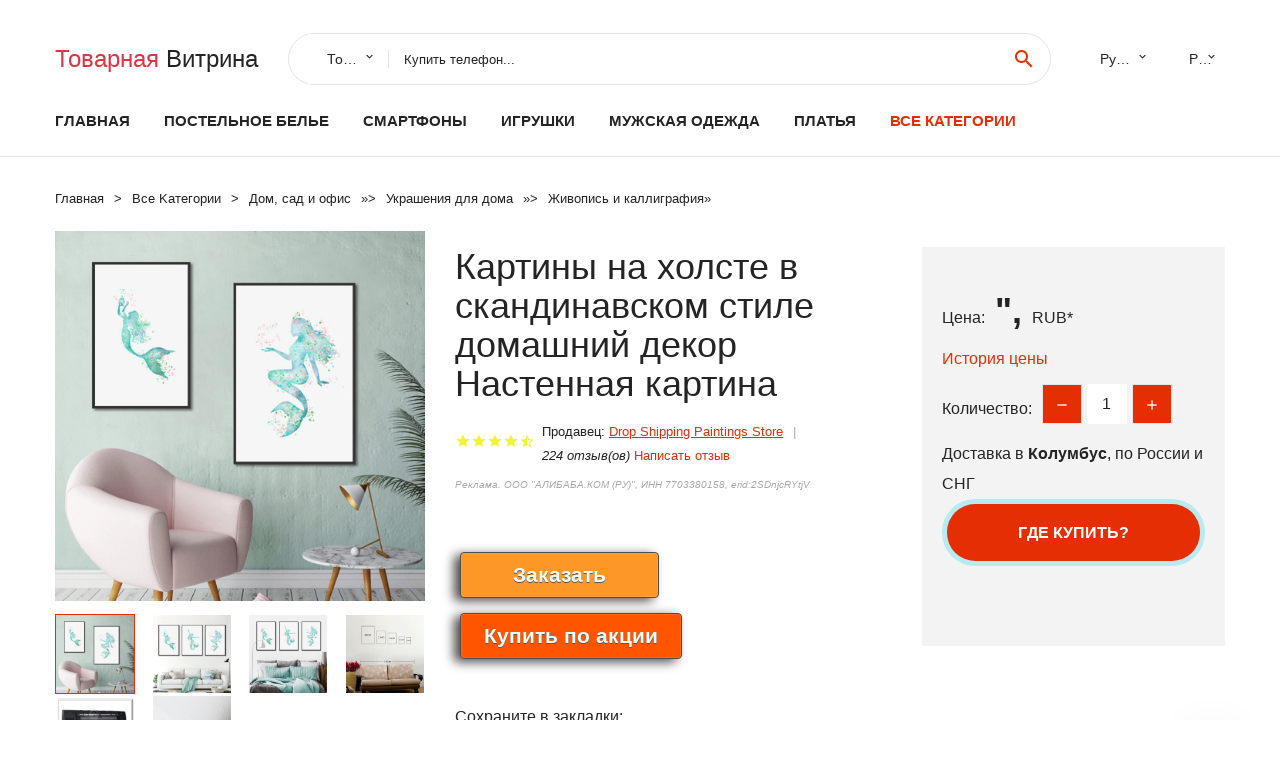

--- FILE ---
content_type: text/html; charset=utf-8
request_url: https://chinacheap.ru/lid880032977146615.html
body_size: 10592
content:
<!DOCTYPE html>
<html lang="ru">
  <head>
    <title>Картины на холсте в скандинавском стиле домашний декор Настенная картина - Отзывы покупателей</title>
    <meta name="description" content="Отзывы и обзоры о Картины на холсте в скандинавском стиле домашний декор Настенная картина- купить товар с доставкой Drop Shipping Paintings Store">
    <meta name="keywords" content="найти, цена, отзывы, купить, Картины,на,холсте,в,скандинавском,стиле,домашний,декор,Настенная,картина, алиэкспресс, фото"/>
    <meta property="og:image" content="//ae04.alicdn.com/kf/HTB1jwQ.bcTxK1Rjy0Fgq6yovpXa5.jpg" />
    <meta property="og:url" content="//chinacheap.ru/lid880032977146615.html" />
    <meta property="og:title" content="Картины на холсте в скандинавском стиле домашний декор Настенная картина" />
    <meta property="og:description" content="Отзывы и обзоры о Картины на холсте в скандинавском стиле домашний декор Настенная картина- купить товар с доставкой Drop Shipping Paintings Store" />
    <link rel="canonical" href="//chinacheap.ru/lid880032977146615.html"/>
        <meta charset="utf-8">
    <meta name="viewport" content="width=device-width, height=device-height, initial-scale=1.0">
    <meta http-equiv="X-UA-Compatible" content="IE=edge">
    <link rel="icon" href="/favicon.ico" type="image/x-icon">
    <link rel="dns-prefetch" href="https://1lc.ru"/>
    <link rel="manifest" href="/manifest.json">
    <link rel="preload" href="https://aliexshop.ru/aliexpress-style/fonts/materialdesignicons-webfont.woff2?v=1.4.57" as="font" type="font/woff2" crossorigin>
    <link rel="stylesheet" href="https://aliexshop.ru/aliexpress-style/css/bootstrap.css">
    <link rel="stylesheet" href="https://aliexshop.ru/aliexpress-style/css/style.css">
    <link rel="stylesheet" href="https://aliexshop.ru/aliexpress-style/css/fonts.css">
    <link type="text/css" rel="stylesheet" href="//aliexshop.ru/shopurbano/css/button.css">
    <meta name="robots" content="noarchive"/>
    <meta name="msapplication-TileColor" content="#E62E04">
    <meta name="theme-color" content="#E62E04">
    <script src="/appstartx.js"></script>
      
<script>window.yaContextCb=window.yaContextCb||[]</script>
<script src="https://yandex.ru/ads/system/context.js" async></script>
 
    <meta name="referrer" content="strict-origin-when-cross-origin" />
    <style>.ie-panel{display: none;background: #212121;padding: 10px 0;box-shadow: 3px 3px 5px 0 rgba(0,0,0,.3);clear: both;text-align:center;position: relative;z-index: 1;} html.ie-10 .ie-panel, html.lt-ie-10 .ie-panel {display: block;}</style>
  </head>
  <body>
 
  
      <!-- <div class="preloader"> 
         <div class="preloader-body"> 
        <div class="cssload-container">
          <div class="cssload-speeding-wheel"></div>
        </div>
       </div> 
     </div>-->
    <div class="new-page">
      <header class="section page-header">
        <!--RD Navbar-->
        <div class="rd-navbar-wrap">
          <nav class="rd-navbar rd-navbar-classic" data-layout="rd-navbar-fixed" data-sm-layout="rd-navbar-fixed" data-md-layout="rd-navbar-fixed" data-lg-layout="rd-navbar-fixed" data-xl-layout="rd-navbar-static" data-xxl-layout="rd-navbar-static" data-md-device-layout="rd-navbar-fixed" data-lg-device-layout="rd-navbar-fixed" data-xl-device-layout="rd-navbar-static" data-xxl-device-layout="rd-navbar-static" data-lg-stick-up-offset="84px" data-xl-stick-up-offset="84px" data-xxl-stick-up-offset="84px" data-lg-stick-up="true" data-xl-stick-up="true" data-xxl-stick-up="true">
            <div class="rd-navbar-collapse-toggle rd-navbar-fixed-element-1" data-rd-navbar-toggle=".rd-navbar-collapse"><span></span></div>
            <div class="rd-navbar-aside-outer">
              <div class="rd-navbar-aside">
                <!--RD Navbar Brand-->
                <div class="rd-navbar-brand">
             <strong style="color: #4d4d4d !important;">
                 <a class="h5" href="/"><span class="text-danger">Товарная</span><span> Витрина</a>
	          </strong>
                </div>
                <div class="rd-navbar-aside-box rd-navbar-collapse">
                  <!--RD Navbar Search-->
                   <div class="rd-navbar-search">
                    <form class="rd-search search-with-select" action="/#search" target="_blank" method="POST">
                      <select class="form-input" name="type" data-constraints="@Required">
                        <option>Товары</option>
                      </select>
                      <div class="form-wrap">
                        <label class="form-label" for="rd-navbar-search-form-input">Купить телефон...</label>
                        <input class="rd-navbar-search-form-input form-input" id="rd-navbar-search-form-input" type="text" name="search-aliexpress">
                        <div class="rd-search-results-live" id="rd-search-results-live"></div>
                      </div>
                      <button class="rd-search-form-submit material-icons-search" type="submit"></button>
                    </form>
                  </div>
                  
          
   
                  <ul class="rd-navbar-selects">
                    <li>
                      <select>
                        <option>Русский</option>
                        <option>English</option>
                        <option>Español</option>
                        <option>Français</option>
                      </select>
                    </li>
                    <li>
                      <select>
                        <option>Руб.</option>
                        <option>USD</option>
                        <option>EUR</option>
                      </select>
                    </li>
                  </ul>
                </div>
              </div>
            </div>
            <div class="rd-navbar-main-outer">
              <div class="rd-navbar-main">
                <div class="rd-navbar-nav-wrap">
                  <!--RD Navbar Brand-->
                  <div class="rd-navbar-brand">
                    <!--Brand--><strong style="color: #4d4d4d !important;">
	            <a class="h5" href="/"><span class="text-danger">Товары </span><span>из Китая</a>
	          </strong>
                  </div>
                  <ul class="rd-navbar-nav">
                    <li class="rd-nav-item"><a class="rd-nav-link" href="/">Главная</a>
                    </li>
                    
<li class="rd-nav-item"><a class="rd-nav-link" href="/cheapx/202000045.html" title="Трикотажные изделия">Постельное белье</a></li>
<li class="rd-nav-item"><a class="rd-nav-link" href="/cheapx/202000054.html" title="Телефоны и аксессуары">Смартфоны</a></li>
<li class="rd-nav-item"><a class="rd-nav-link" href="/pp-catx/13-5.html" title="Быстрая доставка">Игрушки</a></li>
<li class="rd-nav-item"><a class="rd-nav-link" href="/cheapx/202001892.html" title="Одежда для мужчин">Мужская одежда</a></li>
<li class="rd-nav-item"><a class="rd-nav-link" href="/cheapx/202005148.html" title="Женские платья">Платья</a></li>
                    <li class="rd-nav-item active"><a class="rd-nav-link" href="/all-wholesale-products.html">Все категории</a>
                    </li>
                  </ul>
                </div>
                <!--RD Navbar Panel-->
                <div class="rd-navbar-panel">
                  <!--RD Navbar Toggle-->
                  <button class="rd-navbar-toggle" data-rd-navbar-toggle=".rd-navbar-nav-wrap"><span></span></button>

                </div>
              </div>
            </div>
          </nav>
        </div>
      </header>

<script type="application/ld+json">
  [{"@context": "http://schema.org/",
  "@type": "Product",
  "name": "Картины на холсте в скандинавском стиле домашний декор Настенная картина",
  "image": "//ae04.alicdn.com/kf/HTB1jwQ.bcTxK1Rjy0Fgq6yovpXa5.jpg",
  "brand": "Drop Shipping Paintings Store",
    "offers": {
    "@type": "Offer",
    "availability": "http://schema.org/InStock",
    "priceCurrency": "RUB",
    "price": "",",
    "url":"//chinacheap.ru/lid880032977146615.html"
  },
  "review":[  ]}
     ]
</script>
<!-- Breadcrumbs-->
      <section class="breadcrumbs">
        <div class="container">
          <ul class="breadcrumbs-path" itemscope itemtype="http://schema.org/BreadcrumbList">
            <li itemprop="itemListElement" itemscope itemtype="http://schema.org/ListItem"><a itemprop="item" href="/"><span itemprop="name">Главная</span></a><meta itemprop="position" content="0" /></li>
            <li itemprop="itemListElement" itemscope itemtype="http://schema.org/ListItem"><a itemprop="item" href="/all-wholesale-products.html"><span itemprop="name">Все Kатегории</span></a><meta itemprop="position" content="1" /></li>
            <li itemprop="itemListElement" itemscope itemtype="http://schema.org/ListItem"><a href="/category/6.html" title="Дом, сад и офис" itemprop="item"><span itemprop="name">Дом, сад и офис</span></a><meta itemprop="position" content="2"></li>  » <li itemprop="itemListElement" itemscope itemtype="http://schema.org/ListItem"><a href="/category/73.html" title="Украшения для дома" itemprop="item"><span itemprop="name">Украшения для дома</span></a><meta itemprop="position" content="3"></li>  » <li itemprop="itemListElement" itemscope itemtype="http://schema.org/ListItem"><a href="/category/5362.html" title="Живопись и каллиграфия" itemprop="item"><span itemprop="name">Живопись и каллиграфия</span></a><meta itemprop="position" content="4"></li>  » 
          </ul>
        </div>
      </section>
  <!-- Single Product-->
      <section class="section product-single-section bg-default" itemscope itemtype="http://schema.org/Product">
        <div class="container">
          <div class="row row-30 align-items-xl-center">
            <div class="col-xl-4 col-lg-5 col-md-8" itemscope itemtype="http://schema.org/ImageObject"> 
              <!-- Slick Carousel-->
              <div class="slick-slider carousel-parent" data-loop="false" data-dots="false" data-swipe="true" data-items="1" data-child="#child-carousel" data-for="#child-carousel" >
                <div class="item"><a title="Картины на холсте в скандинавском стиле домашний декор Настенная картина" onclick="window.open('/image-zoom-32977146615')" target="_blank" rel="nofollow" class="ui-image-viewer-thumb-frame"><img itemprop="contentUrl" src="//ae04.alicdn.com/kf/HTB1jwQ.bcTxK1Rjy0Fgq6yovpXa5.jpg" alt="Картины на холсте в скандинавском стиле домашний декор Настенная картина" width="510" height="523"/></a>
 
                </div>
                <div class="item"><img src="//ae04.alicdn.com/kf/HTB1jwQ.bcTxK1Rjy0Fgq6yovpXa5.jpg" alt="Картины на холсте в скандинавском стиле домашний декор Настенная картина" width="512" height="525" itemprop="image" /></div><div class="item"><img src="//ae04.alicdn.com/kf/HTB1GZ3.bjzuK1Rjy0Fpq6yEpFXaO.jpg" alt="Картины на холсте в скандинавском стиле домашний декор Настенная картина" width="512" height="525" itemprop="image" /></div><div class="item"><img src="//ae04.alicdn.com/kf/HTB15EM6bo_rK1Rjy0Fcq6zEvVXap.jpg" alt="Картины на холсте в скандинавском стиле домашний декор Настенная картина" width="512" height="525" itemprop="image" /></div><div class="item"><img src="//ae04.alicdn.com/kf/HTB13JE_bcvrK1Rjy0Feq6ATmVXan.jpg" alt="Картины на холсте в скандинавском стиле домашний декор Настенная картина" width="512" height="525" itemprop="image" /></div><div class="item"><img src="//ae04.alicdn.com/kf/HTB1KH79bffsK1RjSszbq6AqBXXaQ.jpg" alt="Картины на холсте в скандинавском стиле домашний декор Настенная картина" width="512" height="525" itemprop="image" /></div><div class="item"><img src="//ae04.alicdn.com/kf/HTB1Hok_bXzsK1Rjy1Xbq6xOaFXar.jpg" alt="Картины на холсте в скандинавском стиле домашний декор Настенная картина" width="512" height="525" itemprop="image" /></div>
             </div>
                
                <div class="slick-slider carousel-child" id="child-carousel" data-for=".carousel-parent" data-loop="false" data-dots="false" data-swipe="true" data-items="4" data-sm-items="4" data-md-items="4" data-lg-items="4" data-xl-items="4" data-xxl-items="4">
                <div class="item"><img src="//ae04.alicdn.com/kf/HTB1jwQ.bcTxK1Rjy0Fgq6yovpXa5.jpg" alt="Картины на холсте в скандинавском стиле домашний декор Настенная картина" width="512" height="525" itemprop="image" /></div><div class="item"><img src="//ae04.alicdn.com/kf/HTB1GZ3.bjzuK1Rjy0Fpq6yEpFXaO.jpg" alt="Картины на холсте в скандинавском стиле домашний декор Настенная картина" width="512" height="525" itemprop="image" /></div><div class="item"><img src="//ae04.alicdn.com/kf/HTB15EM6bo_rK1Rjy0Fcq6zEvVXap.jpg" alt="Картины на холсте в скандинавском стиле домашний декор Настенная картина" width="512" height="525" itemprop="image" /></div><div class="item"><img src="//ae04.alicdn.com/kf/HTB13JE_bcvrK1Rjy0Feq6ATmVXan.jpg" alt="Картины на холсте в скандинавском стиле домашний декор Настенная картина" width="512" height="525" itemprop="image" /></div><div class="item"><img src="//ae04.alicdn.com/kf/HTB1KH79bffsK1RjSszbq6AqBXXaQ.jpg" alt="Картины на холсте в скандинавском стиле домашний декор Настенная картина" width="512" height="525" itemprop="image" /></div><div class="item"><img src="//ae04.alicdn.com/kf/HTB1Hok_bXzsK1Rjy1Xbq6xOaFXar.jpg" alt="Картины на холсте в скандинавском стиле домашний декор Настенная картина" width="512" height="525" itemprop="image" /></div>
                </div>    
                
               
            </div>
            <div class="col-xl-8 col-lg-7" itemprop="offers" itemscope itemtype="http://schema.org/Offer">
              <div class="row row-30"> 
                <div class="col-xl-7 col-lg-12 col-md-6">  
                
                  <h1 itemprop="name" class="h4 product-single-title">Картины на холсте в скандинавском стиле домашний декор Настенная картина</h1>
                  <div class="product-rating-wrap">
                    <ul class="product-rating">
                      <li>
                        <div class="icon product-rating-icon material-icons-star"></div>
                      </li>
                      <li>
                        <div class="icon product-rating-icon material-icons-star"></div>
                      </li>
                      <li>
                        <div class="icon product-rating-icon material-icons-star"></div>
                      </li>
                      <li>
                        <div class="icon product-rating-icon material-icons-star"></div>
                      </li>
                      <li>
                        <div class="icon product-rating-icon material-icons-star_half"></div>
                      </li>
                    </ul> 
                    <ul class="product-rating-list">
                      <li>Продавец: <u><a href="/seller-reviews/Drop+Shipping+Paintings+Store">Drop Shipping Paintings Store</a></u> </li>
                      <li><i>224 отзыв(ов)</i> <a href="#comm">Написать отзыв</a></li>
                    </ul> 
                  </div>
                  <span class="erid"></span>
                  <div class="product-single-size-wrap">
                  <span idx="32977146615" title="Купить"></span>
                  </div>
                  <div id="888"></div>
                  <div class="product-single-share"> 
                  
                    <script type="text/javascript" src="https://vk.com/js/api/openapi.js?162"></script>
                    <div id="vk_subscribe"></div>
                    <script type="text/javascript">
                    VK.Widgets.Subscribe("vk_subscribe", {soft: 1}, -129528158);
                    </script>
                    <p>Сохраните в закладки:</p>
                    <ul class="product-single-share-list">
                     <div class="ya-share2" data-services="collections,vkontakte,facebook,odnoklassniki,moimir,twitter,whatsapp,skype,telegram" ></div>
                    </ul>  </div>
                </div>
                <div class="col-xl-5 col-lg-12 col-md-6">
                  <div class="product-single-cart-box">
                    <div class="product-single-cart-pricing"><span>Цена:</span><span class="h4 product-single-cart-price" itemprop="price">",</span><span itemprop="priceCurrency">RUB</span>*</div>
                    <div class="product-single-cart-saving"><a href="#pricehistory">История цены</a></div>
                    <div class="product-single-cart-quantity">
                      <p>Количество:</p>
                      <div class="stepper-modern">
                        <input type="number" data-zeros="true" value="1" min="1" max="100">
                      </div>
                    </div>
                    <p>Доставка в <strong>Колумбус</strong>, по России и СНГ
                    <span idv="32977146615" title="Где купить?"></span> 
<!-- Yandex.RTB R-A-639783-3 -->
<script>window.yaContextCb.push(()=>{
  Ya.Context.AdvManager.render({
    type: 'fullscreen',    
    platform: 'touch',
    blockId: 'R-A-639783-3'
  })
})</script>
<br />
                   <a class="newuser" href=""></a>
                  </div>
                </div>
              </div>
            </div>
          </div> 
         <br />
           
           <span review="32977146615" title="Читать отзывы"></span>
          <div class="product-single-overview">
           
    <li>
      <img src="https://ae04.alicdn.com/kf/HTB1jwQ.bcTxK1Rjy0Fgq6yovpXa5.jpg" alt="Картины на холсте в скандинавском стиле домашний декор Настенная картина - Фото №1"/>
    </li><li>
      <img src="https://ae04.alicdn.com/kf/HTB1GZ3.bjzuK1Rjy0Fpq6yEpFXaO.jpg" alt="Картины на холсте в скандинавском стиле домашний декор Настенная картина - Фото №1"/>
    </li><li>
      <img src="https://ae04.alicdn.com/kf/HTB15EM6bo_rK1Rjy0Fcq6zEvVXap.jpg" alt="Картины на холсте в скандинавском стиле домашний декор Настенная картина - Фото №1"/>
    </li><li>
      <img src="https://ae04.alicdn.com/kf/HTB13JE_bcvrK1Rjy0Feq6ATmVXan.jpg" alt="Картины на холсте в скандинавском стиле домашний декор Настенная картина - Фото №1"/>
    </li><li>
      <img src="https://ae04.alicdn.com/kf/HTB1KH79bffsK1RjSszbq6AqBXXaQ.jpg" alt="Картины на холсте в скандинавском стиле домашний декор Настенная картина - Фото №1"/>
    </li><li>
      <img src="https://ae04.alicdn.com/kf/HTB1Hok_bXzsK1Rjy1Xbq6xOaFXar.jpg" alt="Картины на холсте в скандинавском стиле домашний декор Настенная картина - Фото №1"/>
    </li>   <a name="pricehistory"></a>
          <h3>История цены</h3><p>*История изменения цены! Указанная стоимость возможно, уже изменилось. Проверить текущую цену - ></p>
<script src="https://lyvi.ru/js/highcharts.js"></script>
<!--<script src="https://lyvi.ru/js/highcharts-3d.js"></script>-->
<script src="https://lyvi.ru/js/exporting.js"></script>

<div id="container" class="chart_wrap"></div>

<script type="text/javascript">
// Set up the chart
var chart = new Highcharts.Chart({
    chart: {
        renderTo: 'container',
        type: 'column',
        options3d: {
            enabled: true,
            alpha: 15,
            beta: 15,
            depth: 50,
            viewDistance: 25
        }
    },
    title: {
        text: 'Price change history'
    },
    subtitle: {
        text: '*on melons from free sources'
    },
    plotOptions: {
        column: {
            depth: 50
        }
    },
    series: [{
        data: [0,0,0,0,0,0,0,0,0,]
    }]
});

function showValues() {
    $('#alpha-value').html(chart.options.chart.options3d.alpha);
    $('#beta-value').html(chart.options.chart.options3d.beta);
    $('#depth-value').html(chart.options.chart.options3d.depth);
}

// Activate the sliders
$('#sliders input').on('input change', function () {
    chart.options.chart.options3d[this.id] = parseFloat(this.value);
    showValues();
    chart.redraw(false);
});

showValues();
</script><div class="table-custom-responsive">
            <table class="table-custom table-custom-striped table-custom-primary">
               <thead>
                <tr>
                  <th>Месяц</th>
                  <th>Минимальная цена</th>
                  <th>Макс. стоимость</th>
                  <th>Цена</th>
                </tr>
              </thead>
                    <tbody><tr>
                   <td>Dec-26-2025</td>
                   <td>0.36 руб.</td>
                   <td>0.33 руб.</td>
                   <td>0 руб.</td>
                   </tr>
                   <tr>
                   <td>Nov-26-2025</td>
                   <td>0.21 руб.</td>
                   <td>0.9 руб.</td>
                   <td>0 руб.</td>
                   </tr>
                   <tr>
                   <td>Oct-26-2025</td>
                   <td>0.58 руб.</td>
                   <td>0.33 руб.</td>
                   <td>0 руб.</td>
                   </tr>
                   <tr>
                   <td>Sep-26-2025</td>
                   <td>0.96 руб.</td>
                   <td>0.46 руб.</td>
                   <td>0 руб.</td>
                   </tr>
                   <tr>
                   <td>Aug-26-2025</td>
                   <td>0.35 руб.</td>
                   <td>0.46 руб.</td>
                   <td>0 руб.</td>
                   </tr>
                   <tr>
                   <td>Jul-26-2025</td>
                   <td>0.74 руб.</td>
                   <td>0.25 руб.</td>
                   <td>0 руб.</td>
                   </tr>
                   <tr>
                   <td>Jun-26-2025</td>
                   <td>0.70 руб.</td>
                   <td>0.7 руб.</td>
                   <td>0 руб.</td>
                   </tr>
                   <tr>
                   <td>May-26-2025</td>
                   <td>0.41 руб.</td>
                   <td>0.60 руб.</td>
                   <td>0 руб.</td>
                   </tr>
                   <tr>
                   <td>Apr-26-2025</td>
                   <td>0.86 руб.</td>
                   <td>0.4 руб.</td>
                   <td>0 руб.</td>
                   </tr>
                    </tbody>
 </table>
</div>
  </div"><center>
<div id="yandex_rtb_R-A-639783-1"></div>
<script type="text/javascript">
    (function(w, d, n, s, t) {
        w[n] = w[n] || [];
        w[n].push(function() {
            Ya.Context.AdvManager.render({
                blockId: "R-A-639783-1",
                renderTo: "yandex_rtb_R-A-639783-1",
                async: true
            });
        });
        t = d.getElementsByTagName("script")[0];
        s = d.createElement("script");
        s.type = "text/javascript";
        s.src = "//an.yandex.ru/system/context.js";
        s.async = true;
        t.parentNode.insertBefore(s, t);
    })(this, this.document, "yandexContextAsyncCallbacks");
</script></center>
 <!-- We Recommended-->
     <section class="section section-md bg-default">
        <div class="container">
          <div class="text-center">
            <p class="h4">Новые товары</p>
          </div>
          <!-- Owl Carousel-->
          <div class="owl-carousel" data-items="1" data-sm-items="2" data-md-items="3" data-xl-items="5" data-xxl-items="6" data-margin="30" data-xxl-margin="40" data-mouse-drag="false" data-loop="false" data-autoplay="false" data-owl="{&quot;dots&quot;:true}">
          <article class="product-classic">
              <div class="product-classic-head">
                <a href="/lid88001005001935546488.html"><figure class="product-classic-figure"><img class="lazy" data-src="//ae04.alicdn.com/kf/Sd40f0e740f1f4462a6126d117a85c6efx.jpg" alt="Женская картина маслом религиозные художественные плакаты напечатанные на" width="174" height="199"/>
                </figure></a>
              </div>
              <div class="product-classic-body">
                <h4 style="font-size:1.2em;">Женская картина маслом религиозные художественные плакаты напечатанные на</h4>
                <div class="product-classic-pricing">
                  <div class="product-classic-price">",</div>
                </div>
              </div>
            </article>
            <article class="product-classic">
              <div class="product-classic-head">
                <a href="/lid880032882511302.html"><figure class="product-classic-figure"><img class="lazy" data-src="//ae04.alicdn.com/kf/HTB1fK3zg77mBKNjSZFyq6zydFXaX.jpg" alt="Абстрактная ретро-картина домашний декор сексуальные девушки и искусство племя" width="174" height="199"/>
                </figure></a>
              </div>
              <div class="product-classic-body">
                <h4 style="font-size:1.2em;">Абстрактная ретро-картина домашний декор сексуальные девушки и искусство племя</h4>
                <div class="product-classic-pricing">
                  <div class="product-classic-price">",</div>
                </div>
              </div>
            </article>
            <article class="product-classic">
              <div class="product-classic-head">
                <a href="/lid880032811428011.html"><figure class="product-classic-figure"><img class="lazy" data-src="//ae04.alicdn.com/kf/HTB1fpq9RXXXXXaCaXXXq6xXFXXXL.jpg" alt="Настенная картина с изображением желтых подсолнухов голубого неба для спальни" width="174" height="199"/>
                </figure></a>
              </div>
              <div class="product-classic-body">
                <h4 style="font-size:1.2em;">Настенная картина с изображением желтых подсолнухов голубого неба для спальни</h4>
                <div class="product-classic-pricing">
                  <div class="product-classic-price">",</div>
                </div>
              </div>
            </article>
            <article class="product-classic">
              <div class="product-classic-head">
                <a href="/lid88004000788769221.html"><figure class="product-classic-figure"><img class="lazy" data-src="//ae04.alicdn.com/kf/H3673b3ff9c1a449ea30037e667736651j.jpg" alt="Лучшие вещи в жизни вдохновляющая цитата принт черно-белая картина подарок другу" width="174" height="199"/>
                </figure></a>
              </div>
              <div class="product-classic-body">
                <h4 style="font-size:1.2em;">Лучшие вещи в жизни вдохновляющая цитата принт черно-белая картина подарок другу</h4>
                <div class="product-classic-pricing">
                  <div class="product-classic-price">",</div>
                </div>
              </div>
            </article>
            <article class="product-classic">
              <div class="product-classic-head">
                <a href="/lid88001005001436194100.html"><figure class="product-classic-figure"><img class="lazy" data-src="//ae04.alicdn.com/kf/Hbbe4efc00c934dcfb7730a2e610d2c3fS.jpg" alt="Современная животная Картина на холсте большие и маленькие Львы Mindset Настенная" width="174" height="199"/>
                </figure></a>
              </div>
              <div class="product-classic-body">
                <h4 style="font-size:1.2em;">Современная животная Картина на холсте большие и маленькие Львы Mindset Настенная</h4>
                <div class="product-classic-pricing">
                  <div class="product-classic-price">",</div>
                </div>
              </div>
            </article>
            <article class="product-classic">
              <div class="product-classic-head">
                <a href="/lid880032897684599.html"><figure class="product-classic-figure"><img class="lazy" data-src="//ae04.alicdn.com/kf/HTB16jHKFntYBeNjy1Xdq6xXyVXai.jpg" alt="Живопись &quotЦветок сливы&quot шелк классический TCSP" width="174" height="199"/>
                </figure></a>
              </div>
              <div class="product-classic-body">
                <h4 style="font-size:1.2em;">Живопись &quotЦветок сливы&quot шелк классический TCSP</h4>
                <div class="product-classic-pricing">
                  <div class="product-classic-price">2709</div>
                </div>
              </div>
            </article>
            <article class="product-classic">
              <div class="product-classic-head">
                <a href="/lid880032222612944.html"><figure class="product-classic-figure"><img class="lazy" data-src="//ae04.alicdn.com/kf/H4e6b348a57d4429db59e2a22a793c5846.jpg" alt="Абстрактная живопись маслом MYT" width="174" height="199"/>
                </figure></a>
              </div>
              <div class="product-classic-body">
                <h4 style="font-size:1.2em;">Абстрактная живопись маслом MYT</h4>
                <div class="product-classic-pricing">
                  <div class="product-classic-price">18269</div>
                </div>
              </div>
            </article>
            <article class="product-classic">
              <div class="product-classic-head">
                <a href="/lid880032914537390.html"><figure class="product-classic-figure"><img class="lazy" data-src="//ae04.alicdn.com/kf/S8327acbc40a74d76a0929b75e7d9f680N.jpg" alt="Живопись &quotКороль обезьян Wreaks Хаос на небесах&quot шелк TCSP" width="174" height="199"/>
                </figure></a>
              </div>
              <div class="product-classic-body">
                <h4 style="font-size:1.2em;">Живопись &quotКороль обезьян Wreaks Хаос на небесах&quot шелк TCSP</h4>
                <div class="product-classic-pricing">
                  <div class="product-classic-price">2709</div>
                </div>
              </div>
            </article>
            <article class="product-classic">
              <div class="product-classic-head">
                <a href="/lid880032796827921.html"><figure class="product-classic-figure"><img class="lazy" data-src="//ae04.alicdn.com/kf/S19f2680e08b9478a862c4486594eb9764.jpg" alt="Акварельная картина на холсте австралийской овчарки рандомная животное" width="174" height="199"/>
                </figure></a>
              </div>
              <div class="product-classic-body">
                <h4 style="font-size:1.2em;">Акварельная картина на холсте австралийской овчарки рандомная животное</h4>
                <div class="product-classic-pricing">
                  <div class="product-classic-price">",</div>
                </div>
              </div>
            </article>
            </div>
        </div>
      </section>
       <div class="product-single-overview">
            <p class="h4">Характеристики</p>
            <div itemprop="name"><h2>Картины на холсте в скандинавском стиле домашний декор Настенная картина</h2></div><center>
<div id="yandex_rtb_R-A-639783-2"></div>
<script type="text/javascript">
    (function(w, d, n, s, t) {
        w[n] = w[n] || [];
        w[n].push(function() {
            Ya.Context.AdvManager.render({
                blockId: "R-A-639783-2",
                renderTo: "yandex_rtb_R-A-639783-2",
                async: true
            });
        });
        t = d.getElementsByTagName("script")[0];
        s = d.createElement("script");
        s.type = "text/javascript";
        s.src = "//an.yandex.ru/system/context.js";
        s.async = true;
        t.parentNode.insertBefore(s, t);
    })(this, this.document, "yandexContextAsyncCallbacks");
</script></center>

              <p class="h5">Описание товара</p>
              <div itemprop="description"></div>
            </section> 
            <span review2="32977146615" title="Читать отзывы"></span>
             <hr /><a name="comm"></a>
         <div class="container">
          <div class="row row-30 align-items-xl-center">
            <div class="col-xl-4 col-lg-5 col-md-8"> 
    <br />

    
     </div></div>
      <h4>Трекер стоимости</h4>
   <br /><details><summary class="btn btn-lg btn-primary btn-block">Отзывы покупателей</summary>
<h3>Новые отзывы о товарах</h3> 
 <div id="commentit_view"><div style="margin-left:5px;">
	<div class="commentit_body "> <img  class="commentit_avatar" src="[data-uri]" />
		<div class="commentit_text">
			<div class="commentit_content"> <span class="commentit_header">  <span>Машенька</span></span> <span class="commentit_date">05 Января 2022, 20:33</span> <a href="#n3">#</a> <div class="commentit_stars_stars commentit_stars_view">
	<label title="1" class="commentit_stars_static commentit_stars_staticw_1"></label>

</div>

				<div class="commentit_msg">
					<div id="z3"><p>Один раз связалась с этим магазином на Али, товар не получила, возникли сложности с возвратом средств. Очень не добросовестный продавец,... <a href="//chinacheap.ru/merch/XIANGCAO+Store#n565">Читать отзыв полностью...</a></p></div>
				</div>
			</div>    
 </div>
	</div>
</div></div> 
 <div id="commentit_view"><div style="margin-left:5px;">
	<div class="commentit_body "> <img  class="commentit_avatar" src="[data-uri]" />
		<div class="commentit_text">
			<div class="commentit_content"> <span class="commentit_header">  <span>Алексей </span></span> <span class="commentit_date">09 Апреля 2023, 13:25</span> <a href="#n3">#</a> <div class="commentit_stars_stars commentit_stars_view">
	<label title="5" class="commentit_stars_static commentit_stars_staticw_5"></label>

</div>

				<div class="commentit_msg">
					<div id="z3"><p>Здравствуйте, помогите приобрести материнскую плату, не могу нигде найти.... <a href="//chinacheap.ru/seller-reviews/robonova+robot+cleaner+Store#n1156">Читать отзыв полностью...</a></p></div>
				</div>
			</div>    
 </div>
	</div>
</div></div> 
 <div id="commentit_view"><div style="margin-left:5px;">
	<div class="commentit_body "> <img  class="commentit_avatar" src="//lh3.googleusercontent.com/a/ALm5wu03a0F2Cc31vE4A6ulAJfUwliw2g64viF7M184Ozg=s96-c" />
		<div class="commentit_text">
			<div class="commentit_content"> <span class="commentit_header">  <span>Селестина Бронная</span></span> <span class="commentit_date">18 Ноября 2022, 18:24</span> <a href="#n3">#</a> <div class="commentit_stars_stars commentit_stars_view">
	<label title="5" class="commentit_stars_static commentit_stars_staticw_5"></label>

</div>

				<div class="commentit_msg">
					<div id="z3"><p>Direct 7 day delivery store этот магазин афериста и жуликов не ведитесь на дешёвые товары, обманут и деньги не вернули.... <a href="//chinacheap.ru/merch/7+Day+Delivery+Store#n1104">Читать отзыв полностью...</a></p></div>
				</div>
			</div>    
 </div>
	</div>
</div></div> 
 <div id="commentit_view"><div style="margin-left:5px;">
	<div class="commentit_body "> <img  class="commentit_avatar" src="[data-uri]" />
		<div class="commentit_text">
			<div class="commentit_content"> <span class="commentit_header">  <span>Максим</span></span> <span class="commentit_date">09 Февраля 2022, 14:48</span> <a href="#n3">#</a> <div class="commentit_stars_stars commentit_stars_view">
	<label title="5" class="commentit_stars_static commentit_stars_staticw_5"></label>

</div>

				<div class="commentit_msg">
					<div id="z3"><p>Крестовина сломалась через 15 дней использования. В рекламе указано, что она выдерживает до 400 кг. Я использовал максимум 100 кг).... <a href="//chinacheap.ru/merch/DOMTWO+Official+Store#n571">Читать отзыв полностью...</a></p></div>
				</div>
			</div>    
 </div>
	</div>
</div></div> 
 <div id="commentit_view"><div style="margin-left:5px;">
	<div class="commentit_body "> <img  class="commentit_avatar" src="[data-uri]" />
		<div class="commentit_text">
			<div class="commentit_content"> <span class="commentit_header">  <span>ольга</span></span> <span class="commentit_date">17 Января 2023, 06:35</span> <a href="#n3">#</a> <div class="commentit_stars_stars commentit_stars_view">
	<label title="5" class="commentit_stars_static commentit_stars_staticw_5"></label>

</div>

				<div class="commentit_msg">
					<div id="z3"><p>заказала валенки 20.12.22  оплатила , водят за нос последнее прислали липовый трек номер компании СДЭК... <a href="//chinacheap.ru/merch/Flando+market+Store#n1146">Читать отзыв полностью...</a></p></div>
				</div>
			</div>    
 </div>
	</div>
</div></div> 
 <div id="commentit_view"><div style="margin-left:5px;">
	<div class="commentit_body "> <img  class="commentit_avatar" src="[data-uri]" />
		<div class="commentit_text">
			<div class="commentit_content"> <span class="commentit_header">  <span>Николай</span></span> <span class="commentit_date">19 Декабря 2021, 23:26</span> <a href="#n3">#</a> <div class="commentit_stars_stars commentit_stars_view">
	<label title="1" class="commentit_stars_static commentit_stars_staticw_1"></label>

</div>

				<div class="commentit_msg">
					<div id="z3"><p>Магазин №910733027  не советую иметь дело с этим магазином. Чистое кидалово. На запросы не отвечает. Все блокирует... <a href="//chinacheap.ru/merch/Shop910733027+Store#n329">Читать отзыв полностью...</a></p></div>
				</div>
			</div>    
 </div>
	</div>
</div></div> 
 <div id="commentit_view"><div style="margin-left:5px;">
	<div class="commentit_body "> <img  class="commentit_avatar" src="[data-uri]" />
		<div class="commentit_text">
			<div class="commentit_content"> <span class="commentit_header">  <span>спчрчыспр</span></span> <span class="commentit_date">30 Января 2022, 15:29</span> <a href="#n3">#</a> <div class="commentit_stars_stars commentit_stars_view">
	<label title="1" class="commentit_stars_static commentit_stars_staticw_1"></label>

</div>

				<div class="commentit_msg">
					<div id="z3"><p>немного глупый вид.Некачественные швы портят весь вид... <a href="//chinacheap.ru/i/4000133292322.html#n570">Читать отзыв полностью...</a></p></div>
				</div>
			</div>    
 </div>
	</div>
</div></div> </details><br />
<h3>Отзывы о Картины на холсте в скандинавском стиле домашний декор Настенная картина</h3>
<link href="/reviews/skin/inline.css" media="all" rel="stylesheet" type="text/css" >
<script src="/reviews/ajax.js.php" async></script>
<div id="commentit_main">
<div id="commentit_loader" style="display:none;"><img alt="" title="" src="/reviews/im/loader.gif" /></div>
 <div id="commentit_view"></div> 	
	

<div id="addfomz"> 
<div class="commentit_addform">
	<form name="addcomm" ENCTYPE="multipart/form-data" onKeyPress="if (event.keyCode==10 || (event.ctrlKey && event.keyCode==13)) {send_message();}" method="post">
		<div class="commentit_post_comment ">Данную страницу никто не комментировал. Вы можете стать первым. <div class="commentit_stars_stars" id="commentit_stars_stars">	<input class="commentit_stars_input" type="radio" name="stars" value="1" id="stars-1" />	<label class="commentit_stars_label" for="stars-1" title="1"></label>	<input class="commentit_stars_input" type="radio" name="stars" value="2" id="stars-2" />	<label class="commentit_stars_label" for="stars-2" title="2"></label>	<input class="commentit_stars_input" type="radio" name="stars" value="3" id="stars-3" />	<label class="commentit_stars_label" for="stars-3" title="3"></label>	<input class="commentit_stars_input" type="radio" name="stars" value="4" id="stars-4" />	<label class="commentit_stars_label" for="stars-4" title="4"></label>	<input class="commentit_stars_input" type="radio" name="stars" value="5" id="stars-5" checked />	<label class="commentit_stars_label" for="stars-5" title="5"></label></div></div>
		<div class="commentit_rssico"></div> 
		<div class="commentit_useravatar"><img class="commentit_avatar_form" src="/reviews/im/noavatar.jpg" alt="" /></div>
		<div class="commentit_addform_body ">
			<input id="nick" type="text" name="namenew" maxlength="50" value="" placeholder="Укажите имя или ник" />
			<input id="usurl" type="hidden" name="useurl" value="" placeholder="" />
			<input id="usmail" type="text" name="usemail" value="" placeholder="Ваш E-mail (не обязательно)" />
			<div>  </div>
			<textarea onkeyup="autosize(this)" onfocus="autosize(this)" id="textz" name="comment" placeholder="Отзыв о товаре, вопрос или коммментарий..."></textarea>
			<div class="commentit_capt"> Введите символы или вычислите пример:
<div class="commentit_div_imgcapt" style="height:20px;">
<img onclick="refcapt()" id="capt" alt="captcha" title="Обновить" src="/reviews/capt.php?PHPSESSID=" />
</div>
				<input type="text" id="keystringz" autocomplete="off" name="keystring" /> 
			</div>
			<div class="commentit_addform_enter">
				<input type="button" id="enter" onclick="send_message();" name="addcomment" value="Написать отзыв [Ctrl+Enter]" /> <img alt="Идёт загрузка..." style="display:none;vertical-align:middle" id="miniload" src="/reviews/im/loadermini.gif" border="0" /> 
			</div>
		</div>
	</form>
</div></div>

</div>
<input type="hidden" name="url" id="urls" value="//chinacheap.ru/lid880032977146615.html" />
<input type="hidden" name="for" id="forms" value="123" />
<input type="hidden" name="idcom" id="idcomnow" value="0" />
<input type="hidden" name="oldid" id="oldid" value="addfomz" />
<input type="hidden" name="token" id="token" value="" />

</div><hr /> 

<center> 
<div id="yandex_rtb_R-A-639783-4"></div>
<script>window.yaContextCb.push(()=>{
  Ya.Context.AdvManager.renderFeed({
    renderTo: 'yandex_rtb_R-A-639783-4',
    blockId: 'R-A-639783-4'
  })
})</script></center>
  <footer class="section footer">
      <script src="https://yastatic.net/share2/share.js"></script>
       <script src="//code.jquery.com/jquery-1.11.2.min.js"></script>
        <div class="footer-aside bg-primary">
          <div class="container">
            <div class="row row-40 align-items-center">
              <div class="col-xl-4 text-center text-xl-left">
                <p class="h4"><a href="/">chinacheap.ru</a></p>
                 Трекер цен. Данный сайт НЕ является интернет-магазином, а лишь содержит ссылки на <b>официальный сайт</b> продавцов. Отзывы и подборки товаров по категориям. *Вся информация взята из открытых источников | 2026              </div>
              <div class="col-xxl-5 col-xl-4 col-lg-6">
                <form class="rd-form rd-mailform rd-form-inline" data-form-output="form-output-global" data-form-type="subscribe" method="post" action="#">
                  <div class="form-wrap">
                    <input class="form-input" id="subscribe-footer-form-email" type="email" name="email" data-constraints="@Email @Required">
                    <label class="form-label" for="subscribe-footer-form-email">Ваш E-mail</label>
                  </div>
                  <button class="btn btn-primary" type="submit">Подписаться</button>
                </form>
              </div>
              <div class="col-xxl-3 col-xl-4 col-lg-6">
                <ul class="list-social">
                  <li><a class="icon link-social fa fa-facebook-f" href="#"></a></li>
                  <li><a class="icon link-social fa fa-twitter" href="#"></a></li>
                  <li><a class="icon link-social fa fa-youtube" href="#"></a></li>
                  <li><a class="icon link-social fa fa-linkedin" href="#"></a></li>
                  <li><a class="icon link-social fa fa-google-plus" href="#"></a></li>
                </ul>
              </div>
            </div><a href="/sitemapnewcat.xml" rel="noffolow">Карта сайта</a>
            <br /> 
                    </div> 
        </div>
      </footer>
    </div>
    <div class="snackbars" id="form-output-global"></div>
    <script src="https://aliexshop.ru/aliexpress-style/js/core.min.js"></script>
    <script src="https://aliexshop.ru/aliexpress-style/js/script.js"></script>
    <script src="https://aliexshop.ru/shopurbano/js/forevercart.js"></script>
    <script async defer data-pin-hover="true" src="//assets.pinterest.com/js/pinit.js"></script>
 
    <script>
new Image().src = "//counter.yadro.ru/hit?r"+
escape(document.referrer)+((typeof(screen)=="undefined")?"":
";s"+screen.width+"*"+screen.height+"*"+(screen.colorDepth?
screen.colorDepth:screen.pixelDepth))+";u"+escape(document.URL)+
";h"+escape(document.title.substring(0,150))+
";"+Math.random();</script>
 
<!-- Pixel Code for https://trackgoods.ru/ -->
<script async src="https://lyvi.ru/js/lazy.js"></script>
<!-- END Pixel Code -->
<script type="text/javascript">
    document.ondragstart = test;
    //запрет на перетаскивание
    document.onselectstart = test;
    //запрет на выделение элементов страницы 
    function test() {
        return false
    }
 </script>
</body>
</html>
